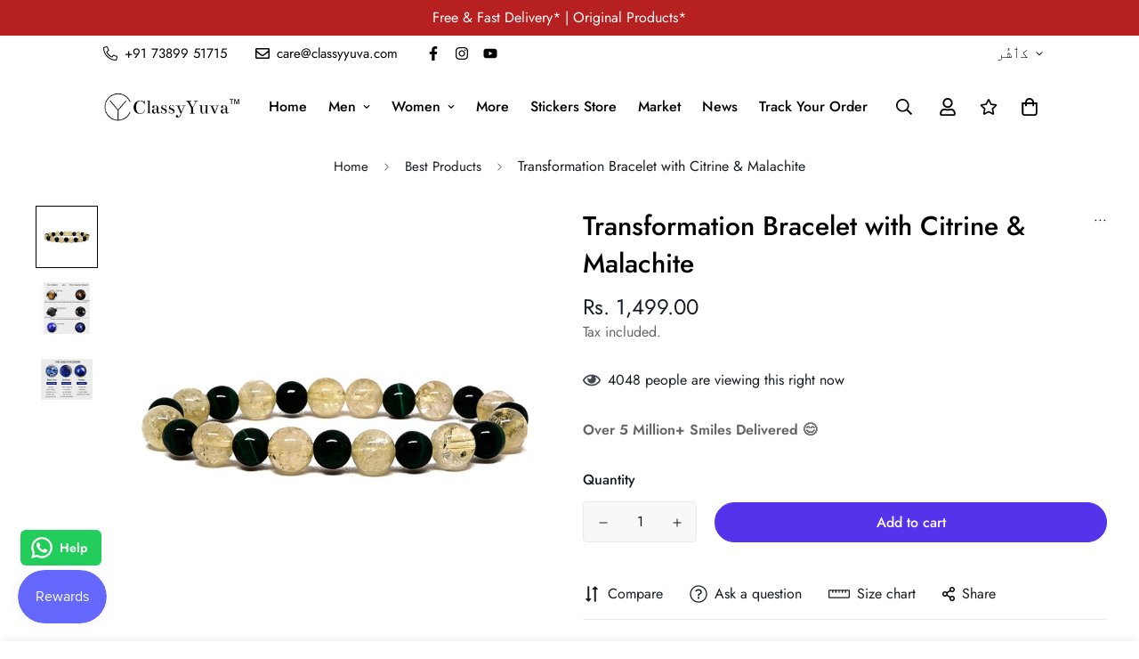

--- FILE ---
content_type: text/javascript; charset=utf-8
request_url: https://classyyuva.com/ks/products/transformation-bracelet-with-citrine-malachite.js
body_size: 1054
content:
{"id":6876614885513,"title":"Transformation Bracelet with Citrine \u0026 Malachite","handle":"transformation-bracelet-with-citrine-malachite","description":"\u003cp\u003e\u003cstrong\u003eMalachite\u003c\/strong\u003e\u003cb data-mce-fragment=\"1\"\u003e \u003c\/b\u003ekept with money, malachite was believed to increase wealth\u003cspan data-mce-fragment=\"1\"\u003e. Traders also wore the stone during business transactions to attract profitable deals. \u003c\/span\u003e\u003c\/p\u003e\n\u003cp data-mce-fragment=\"1\"\u003e\u003cb data-mce-fragment=\"1\"\u003eCitrine\u003cspan data-mce-fragment=\"1\"\u003e \u003c\/span\u003e\u003c\/b\u003ebring positive energy and reduces depression in the life of wearer. It leads to psychic growth with enhanced clarity and self confidence. It is the gemstone to bring success and prosperity.\u003c\/p\u003e\n\u003cp data-mce-fragment=\"1\"\u003e\u003cstrong data-mce-fragment=\"1\"\u003eComplete The Look\u003c\/strong\u003e\u003cbr data-mce-fragment=\"1\"\u003e\u003c\/p\u003e\n\u003cul data-mce-fragment=\"1\"\u003e\n\u003cli data-mce-fragment=\"1\"\u003eA Transformation Bracelet with Citrine \u0026amp; Malachite for Unisex.\u003c\/li\u003e\n\u003cli data-mce-fragment=\"1\"\u003eThe complete naturally handmade Bracelet, who believe in fashion and spirituality together.\u003c\/li\u003e\n\u003cli data-mce-fragment=\"1\"\u003eAn ideal gift for yourself or for someone you love on various occasions like birthdays\/ valentine\/ anniversary, etc.\u003c\/li\u003e\n\u003cli data-mce-fragment=\"1\"\u003ePerfect for dressing up a casual outfit combination or to add an extra element of spark to a office wear.\u003c\/li\u003e\n\u003cli data-mce-fragment=\"1\"\u003eLuxurious to wear.\u003c\/li\u003e\n\u003c\/ul\u003e\n\u003ch3 class=\"index-sizeFitDescTitle index-product-description-title\" data-mce-fragment=\"1\"\u003eSpecifications\u003c\/h3\u003e\n\u003ctable width=\"532\" height=\"207\" data-mce-fragment=\"1\"\u003e\n\u003ctbody data-mce-fragment=\"1\"\u003e\n\u003ctr data-mce-fragment=\"1\"\u003e\n\u003ctd data-mce-fragment=\"1\"\u003e\n\u003cp data-mce-fragment=\"1\"\u003e\u003cstrong data-mce-fragment=\"1\"\u003eType\u003c\/strong\u003e\u003c\/p\u003e\n\u003c\/td\u003e\n\u003ctd data-mce-fragment=\"1\"\u003e\n\u003cp data-mce-fragment=\"1\"\u003e\u003cspan data-mce-fragment=\"1\"\u003eElasticated\u003c\/span\u003e\u003c\/p\u003e\n\u003c\/td\u003e\n\u003c\/tr\u003e\n\u003ctr data-mce-fragment=\"1\"\u003e\n\u003ctd data-mce-fragment=\"1\"\u003e\n\u003cp data-mce-fragment=\"1\"\u003e\u003cstrong data-mce-fragment=\"1\"\u003eOccasion\u003c\/strong\u003e\u003c\/p\u003e\n\u003c\/td\u003e\n\u003ctd data-mce-fragment=\"1\"\u003e\n\u003cp data-mce-fragment=\"1\"\u003e\u003cspan data-mce-fragment=\"1\"\u003eWestern\/Formal\/Casual\u003c\/span\u003e\u003c\/p\u003e\n\u003c\/td\u003e\n\u003c\/tr\u003e\n\u003ctr data-mce-fragment=\"1\"\u003e\n\u003ctd data-mce-fragment=\"1\"\u003e\n\u003cp data-mce-fragment=\"1\"\u003e\u003cstrong data-mce-fragment=\"1\"\u003eTrends\u003c\/strong\u003e\u003c\/p\u003e\n\u003c\/td\u003e\n\u003ctd data-mce-fragment=\"1\"\u003e\n\u003cp data-mce-fragment=\"1\"\u003e\u003cspan data-mce-fragment=\"1\"\u003eHandcrafted\u003c\/span\u003e\u003c\/p\u003e\n\u003c\/td\u003e\n\u003c\/tr\u003e\n\u003ctr data-mce-fragment=\"1\"\u003e\n\u003ctd data-mce-fragment=\"1\"\u003e\n\u003cp data-mce-fragment=\"1\"\u003e\u003cstrong data-mce-fragment=\"1\"\u003eStone Type\u003c\/strong\u003e\u003c\/p\u003e\n\u003c\/td\u003e\n\u003ctd data-mce-fragment=\"1\"\u003e\n\u003cp data-mce-fragment=\"1\"\u003eCitrine + Malachite\u003c\/p\u003e\n\u003c\/td\u003e\n\u003c\/tr\u003e\n\u003ctr data-mce-fragment=\"1\"\u003e\n\u003ctd data-mce-fragment=\"1\"\u003e\n\u003cp data-mce-fragment=\"1\"\u003e\u003cstrong data-mce-fragment=\"1\"\u003eStone Size\u003c\/strong\u003e\u003c\/p\u003e\n\u003c\/td\u003e\n\u003ctd data-mce-fragment=\"1\"\u003e\n\u003cp data-mce-fragment=\"1\"\u003e8 MM + 7MM\u003c\/p\u003e\n\u003c\/td\u003e\n\u003c\/tr\u003e\n\u003c\/tbody\u003e\n\u003c\/table\u003e","published_at":"2022-04-30T17:47:01+05:30","created_at":"2022-04-27T22:21:14+05:30","vendor":"ClassyYuva","type":"Bracelets","tags":[],"price":149900,"price_min":149900,"price_max":149900,"available":true,"price_varies":false,"compare_at_price":null,"compare_at_price_min":0,"compare_at_price_max":0,"compare_at_price_varies":false,"variants":[{"id":40274657116297,"title":"Default Title","option1":"Default Title","option2":null,"option3":null,"sku":"50187","requires_shipping":true,"taxable":true,"featured_image":null,"available":true,"name":"Transformation Bracelet with Citrine \u0026 Malachite","public_title":null,"options":["Default Title"],"price":149900,"weight":30,"compare_at_price":null,"inventory_management":"shopify","barcode":"1CY50187","requires_selling_plan":false,"selling_plan_allocations":[]}],"images":["\/\/cdn.shopify.com\/s\/files\/1\/0552\/8807\/0281\/products\/DSCF4026_1.jpg?v=1651321003","\/\/cdn.shopify.com\/s\/files\/1\/0552\/8807\/0281\/products\/1637571825911_540x_85ebee0b-7eb2-4113-9731-132eee97928c.jpg?v=1651321003","\/\/cdn.shopify.com\/s\/files\/1\/0552\/8807\/0281\/products\/1637571826004_540x_2e019cde-0e40-4124-910f-0346464c3a8a.jpg?v=1651321003"],"featured_image":"\/\/cdn.shopify.com\/s\/files\/1\/0552\/8807\/0281\/products\/DSCF4026_1.jpg?v=1651321003","options":[{"name":"Title","position":1,"values":["Default Title"]}],"url":"\/ks\/products\/transformation-bracelet-with-citrine-malachite","media":[{"alt":null,"id":21740424855689,"position":1,"preview_image":{"aspect_ratio":1.0,"height":1080,"width":1080,"src":"https:\/\/cdn.shopify.com\/s\/files\/1\/0552\/8807\/0281\/products\/DSCF4026_1.jpg?v=1651321003"},"aspect_ratio":1.0,"height":1080,"media_type":"image","src":"https:\/\/cdn.shopify.com\/s\/files\/1\/0552\/8807\/0281\/products\/DSCF4026_1.jpg?v=1651321003","width":1080},{"alt":null,"id":21724422373513,"position":2,"preview_image":{"aspect_ratio":1.0,"height":540,"width":540,"src":"https:\/\/cdn.shopify.com\/s\/files\/1\/0552\/8807\/0281\/products\/1637571825911_540x_85ebee0b-7eb2-4113-9731-132eee97928c.jpg?v=1651321003"},"aspect_ratio":1.0,"height":540,"media_type":"image","src":"https:\/\/cdn.shopify.com\/s\/files\/1\/0552\/8807\/0281\/products\/1637571825911_540x_85ebee0b-7eb2-4113-9731-132eee97928c.jpg?v=1651321003","width":540},{"alt":null,"id":21724422406281,"position":3,"preview_image":{"aspect_ratio":1.0,"height":540,"width":540,"src":"https:\/\/cdn.shopify.com\/s\/files\/1\/0552\/8807\/0281\/products\/1637571826004_540x_2e019cde-0e40-4124-910f-0346464c3a8a.jpg?v=1651321003"},"aspect_ratio":1.0,"height":540,"media_type":"image","src":"https:\/\/cdn.shopify.com\/s\/files\/1\/0552\/8807\/0281\/products\/1637571826004_540x_2e019cde-0e40-4124-910f-0346464c3a8a.jpg?v=1651321003","width":540}],"requires_selling_plan":false,"selling_plan_groups":[]}

--- FILE ---
content_type: text/javascript; charset=utf-8
request_url: https://classyyuva.com/ks/products/transformation-bracelet-with-citrine-malachite.js
body_size: 958
content:
{"id":6876614885513,"title":"Transformation Bracelet with Citrine \u0026 Malachite","handle":"transformation-bracelet-with-citrine-malachite","description":"\u003cp\u003e\u003cstrong\u003eMalachite\u003c\/strong\u003e\u003cb data-mce-fragment=\"1\"\u003e \u003c\/b\u003ekept with money, malachite was believed to increase wealth\u003cspan data-mce-fragment=\"1\"\u003e. Traders also wore the stone during business transactions to attract profitable deals. \u003c\/span\u003e\u003c\/p\u003e\n\u003cp data-mce-fragment=\"1\"\u003e\u003cb data-mce-fragment=\"1\"\u003eCitrine\u003cspan data-mce-fragment=\"1\"\u003e \u003c\/span\u003e\u003c\/b\u003ebring positive energy and reduces depression in the life of wearer. It leads to psychic growth with enhanced clarity and self confidence. It is the gemstone to bring success and prosperity.\u003c\/p\u003e\n\u003cp data-mce-fragment=\"1\"\u003e\u003cstrong data-mce-fragment=\"1\"\u003eComplete The Look\u003c\/strong\u003e\u003cbr data-mce-fragment=\"1\"\u003e\u003c\/p\u003e\n\u003cul data-mce-fragment=\"1\"\u003e\n\u003cli data-mce-fragment=\"1\"\u003eA Transformation Bracelet with Citrine \u0026amp; Malachite for Unisex.\u003c\/li\u003e\n\u003cli data-mce-fragment=\"1\"\u003eThe complete naturally handmade Bracelet, who believe in fashion and spirituality together.\u003c\/li\u003e\n\u003cli data-mce-fragment=\"1\"\u003eAn ideal gift for yourself or for someone you love on various occasions like birthdays\/ valentine\/ anniversary, etc.\u003c\/li\u003e\n\u003cli data-mce-fragment=\"1\"\u003ePerfect for dressing up a casual outfit combination or to add an extra element of spark to a office wear.\u003c\/li\u003e\n\u003cli data-mce-fragment=\"1\"\u003eLuxurious to wear.\u003c\/li\u003e\n\u003c\/ul\u003e\n\u003ch3 class=\"index-sizeFitDescTitle index-product-description-title\" data-mce-fragment=\"1\"\u003eSpecifications\u003c\/h3\u003e\n\u003ctable width=\"532\" height=\"207\" data-mce-fragment=\"1\"\u003e\n\u003ctbody data-mce-fragment=\"1\"\u003e\n\u003ctr data-mce-fragment=\"1\"\u003e\n\u003ctd data-mce-fragment=\"1\"\u003e\n\u003cp data-mce-fragment=\"1\"\u003e\u003cstrong data-mce-fragment=\"1\"\u003eType\u003c\/strong\u003e\u003c\/p\u003e\n\u003c\/td\u003e\n\u003ctd data-mce-fragment=\"1\"\u003e\n\u003cp data-mce-fragment=\"1\"\u003e\u003cspan data-mce-fragment=\"1\"\u003eElasticated\u003c\/span\u003e\u003c\/p\u003e\n\u003c\/td\u003e\n\u003c\/tr\u003e\n\u003ctr data-mce-fragment=\"1\"\u003e\n\u003ctd data-mce-fragment=\"1\"\u003e\n\u003cp data-mce-fragment=\"1\"\u003e\u003cstrong data-mce-fragment=\"1\"\u003eOccasion\u003c\/strong\u003e\u003c\/p\u003e\n\u003c\/td\u003e\n\u003ctd data-mce-fragment=\"1\"\u003e\n\u003cp data-mce-fragment=\"1\"\u003e\u003cspan data-mce-fragment=\"1\"\u003eWestern\/Formal\/Casual\u003c\/span\u003e\u003c\/p\u003e\n\u003c\/td\u003e\n\u003c\/tr\u003e\n\u003ctr data-mce-fragment=\"1\"\u003e\n\u003ctd data-mce-fragment=\"1\"\u003e\n\u003cp data-mce-fragment=\"1\"\u003e\u003cstrong data-mce-fragment=\"1\"\u003eTrends\u003c\/strong\u003e\u003c\/p\u003e\n\u003c\/td\u003e\n\u003ctd data-mce-fragment=\"1\"\u003e\n\u003cp data-mce-fragment=\"1\"\u003e\u003cspan data-mce-fragment=\"1\"\u003eHandcrafted\u003c\/span\u003e\u003c\/p\u003e\n\u003c\/td\u003e\n\u003c\/tr\u003e\n\u003ctr data-mce-fragment=\"1\"\u003e\n\u003ctd data-mce-fragment=\"1\"\u003e\n\u003cp data-mce-fragment=\"1\"\u003e\u003cstrong data-mce-fragment=\"1\"\u003eStone Type\u003c\/strong\u003e\u003c\/p\u003e\n\u003c\/td\u003e\n\u003ctd data-mce-fragment=\"1\"\u003e\n\u003cp data-mce-fragment=\"1\"\u003eCitrine + Malachite\u003c\/p\u003e\n\u003c\/td\u003e\n\u003c\/tr\u003e\n\u003ctr data-mce-fragment=\"1\"\u003e\n\u003ctd data-mce-fragment=\"1\"\u003e\n\u003cp data-mce-fragment=\"1\"\u003e\u003cstrong data-mce-fragment=\"1\"\u003eStone Size\u003c\/strong\u003e\u003c\/p\u003e\n\u003c\/td\u003e\n\u003ctd data-mce-fragment=\"1\"\u003e\n\u003cp data-mce-fragment=\"1\"\u003e8 MM + 7MM\u003c\/p\u003e\n\u003c\/td\u003e\n\u003c\/tr\u003e\n\u003c\/tbody\u003e\n\u003c\/table\u003e","published_at":"2022-04-30T17:47:01+05:30","created_at":"2022-04-27T22:21:14+05:30","vendor":"ClassyYuva","type":"Bracelets","tags":[],"price":149900,"price_min":149900,"price_max":149900,"available":true,"price_varies":false,"compare_at_price":null,"compare_at_price_min":0,"compare_at_price_max":0,"compare_at_price_varies":false,"variants":[{"id":40274657116297,"title":"Default Title","option1":"Default Title","option2":null,"option3":null,"sku":"50187","requires_shipping":true,"taxable":true,"featured_image":null,"available":true,"name":"Transformation Bracelet with Citrine \u0026 Malachite","public_title":null,"options":["Default Title"],"price":149900,"weight":30,"compare_at_price":null,"inventory_management":"shopify","barcode":"1CY50187","requires_selling_plan":false,"selling_plan_allocations":[]}],"images":["\/\/cdn.shopify.com\/s\/files\/1\/0552\/8807\/0281\/products\/DSCF4026_1.jpg?v=1651321003","\/\/cdn.shopify.com\/s\/files\/1\/0552\/8807\/0281\/products\/1637571825911_540x_85ebee0b-7eb2-4113-9731-132eee97928c.jpg?v=1651321003","\/\/cdn.shopify.com\/s\/files\/1\/0552\/8807\/0281\/products\/1637571826004_540x_2e019cde-0e40-4124-910f-0346464c3a8a.jpg?v=1651321003"],"featured_image":"\/\/cdn.shopify.com\/s\/files\/1\/0552\/8807\/0281\/products\/DSCF4026_1.jpg?v=1651321003","options":[{"name":"Title","position":1,"values":["Default Title"]}],"url":"\/ks\/products\/transformation-bracelet-with-citrine-malachite","media":[{"alt":null,"id":21740424855689,"position":1,"preview_image":{"aspect_ratio":1.0,"height":1080,"width":1080,"src":"https:\/\/cdn.shopify.com\/s\/files\/1\/0552\/8807\/0281\/products\/DSCF4026_1.jpg?v=1651321003"},"aspect_ratio":1.0,"height":1080,"media_type":"image","src":"https:\/\/cdn.shopify.com\/s\/files\/1\/0552\/8807\/0281\/products\/DSCF4026_1.jpg?v=1651321003","width":1080},{"alt":null,"id":21724422373513,"position":2,"preview_image":{"aspect_ratio":1.0,"height":540,"width":540,"src":"https:\/\/cdn.shopify.com\/s\/files\/1\/0552\/8807\/0281\/products\/1637571825911_540x_85ebee0b-7eb2-4113-9731-132eee97928c.jpg?v=1651321003"},"aspect_ratio":1.0,"height":540,"media_type":"image","src":"https:\/\/cdn.shopify.com\/s\/files\/1\/0552\/8807\/0281\/products\/1637571825911_540x_85ebee0b-7eb2-4113-9731-132eee97928c.jpg?v=1651321003","width":540},{"alt":null,"id":21724422406281,"position":3,"preview_image":{"aspect_ratio":1.0,"height":540,"width":540,"src":"https:\/\/cdn.shopify.com\/s\/files\/1\/0552\/8807\/0281\/products\/1637571826004_540x_2e019cde-0e40-4124-910f-0346464c3a8a.jpg?v=1651321003"},"aspect_ratio":1.0,"height":540,"media_type":"image","src":"https:\/\/cdn.shopify.com\/s\/files\/1\/0552\/8807\/0281\/products\/1637571826004_540x_2e019cde-0e40-4124-910f-0346464c3a8a.jpg?v=1651321003","width":540}],"requires_selling_plan":false,"selling_plan_groups":[]}

--- FILE ---
content_type: text/javascript; charset=utf-8
request_url: https://classyyuva.com/ks/products/transformation-bracelet-with-citrine-malachite.js
body_size: 960
content:
{"id":6876614885513,"title":"Transformation Bracelet with Citrine \u0026 Malachite","handle":"transformation-bracelet-with-citrine-malachite","description":"\u003cp\u003e\u003cstrong\u003eMalachite\u003c\/strong\u003e\u003cb data-mce-fragment=\"1\"\u003e \u003c\/b\u003ekept with money, malachite was believed to increase wealth\u003cspan data-mce-fragment=\"1\"\u003e. Traders also wore the stone during business transactions to attract profitable deals. \u003c\/span\u003e\u003c\/p\u003e\n\u003cp data-mce-fragment=\"1\"\u003e\u003cb data-mce-fragment=\"1\"\u003eCitrine\u003cspan data-mce-fragment=\"1\"\u003e \u003c\/span\u003e\u003c\/b\u003ebring positive energy and reduces depression in the life of wearer. It leads to psychic growth with enhanced clarity and self confidence. It is the gemstone to bring success and prosperity.\u003c\/p\u003e\n\u003cp data-mce-fragment=\"1\"\u003e\u003cstrong data-mce-fragment=\"1\"\u003eComplete The Look\u003c\/strong\u003e\u003cbr data-mce-fragment=\"1\"\u003e\u003c\/p\u003e\n\u003cul data-mce-fragment=\"1\"\u003e\n\u003cli data-mce-fragment=\"1\"\u003eA Transformation Bracelet with Citrine \u0026amp; Malachite for Unisex.\u003c\/li\u003e\n\u003cli data-mce-fragment=\"1\"\u003eThe complete naturally handmade Bracelet, who believe in fashion and spirituality together.\u003c\/li\u003e\n\u003cli data-mce-fragment=\"1\"\u003eAn ideal gift for yourself or for someone you love on various occasions like birthdays\/ valentine\/ anniversary, etc.\u003c\/li\u003e\n\u003cli data-mce-fragment=\"1\"\u003ePerfect for dressing up a casual outfit combination or to add an extra element of spark to a office wear.\u003c\/li\u003e\n\u003cli data-mce-fragment=\"1\"\u003eLuxurious to wear.\u003c\/li\u003e\n\u003c\/ul\u003e\n\u003ch3 class=\"index-sizeFitDescTitle index-product-description-title\" data-mce-fragment=\"1\"\u003eSpecifications\u003c\/h3\u003e\n\u003ctable width=\"532\" height=\"207\" data-mce-fragment=\"1\"\u003e\n\u003ctbody data-mce-fragment=\"1\"\u003e\n\u003ctr data-mce-fragment=\"1\"\u003e\n\u003ctd data-mce-fragment=\"1\"\u003e\n\u003cp data-mce-fragment=\"1\"\u003e\u003cstrong data-mce-fragment=\"1\"\u003eType\u003c\/strong\u003e\u003c\/p\u003e\n\u003c\/td\u003e\n\u003ctd data-mce-fragment=\"1\"\u003e\n\u003cp data-mce-fragment=\"1\"\u003e\u003cspan data-mce-fragment=\"1\"\u003eElasticated\u003c\/span\u003e\u003c\/p\u003e\n\u003c\/td\u003e\n\u003c\/tr\u003e\n\u003ctr data-mce-fragment=\"1\"\u003e\n\u003ctd data-mce-fragment=\"1\"\u003e\n\u003cp data-mce-fragment=\"1\"\u003e\u003cstrong data-mce-fragment=\"1\"\u003eOccasion\u003c\/strong\u003e\u003c\/p\u003e\n\u003c\/td\u003e\n\u003ctd data-mce-fragment=\"1\"\u003e\n\u003cp data-mce-fragment=\"1\"\u003e\u003cspan data-mce-fragment=\"1\"\u003eWestern\/Formal\/Casual\u003c\/span\u003e\u003c\/p\u003e\n\u003c\/td\u003e\n\u003c\/tr\u003e\n\u003ctr data-mce-fragment=\"1\"\u003e\n\u003ctd data-mce-fragment=\"1\"\u003e\n\u003cp data-mce-fragment=\"1\"\u003e\u003cstrong data-mce-fragment=\"1\"\u003eTrends\u003c\/strong\u003e\u003c\/p\u003e\n\u003c\/td\u003e\n\u003ctd data-mce-fragment=\"1\"\u003e\n\u003cp data-mce-fragment=\"1\"\u003e\u003cspan data-mce-fragment=\"1\"\u003eHandcrafted\u003c\/span\u003e\u003c\/p\u003e\n\u003c\/td\u003e\n\u003c\/tr\u003e\n\u003ctr data-mce-fragment=\"1\"\u003e\n\u003ctd data-mce-fragment=\"1\"\u003e\n\u003cp data-mce-fragment=\"1\"\u003e\u003cstrong data-mce-fragment=\"1\"\u003eStone Type\u003c\/strong\u003e\u003c\/p\u003e\n\u003c\/td\u003e\n\u003ctd data-mce-fragment=\"1\"\u003e\n\u003cp data-mce-fragment=\"1\"\u003eCitrine + Malachite\u003c\/p\u003e\n\u003c\/td\u003e\n\u003c\/tr\u003e\n\u003ctr data-mce-fragment=\"1\"\u003e\n\u003ctd data-mce-fragment=\"1\"\u003e\n\u003cp data-mce-fragment=\"1\"\u003e\u003cstrong data-mce-fragment=\"1\"\u003eStone Size\u003c\/strong\u003e\u003c\/p\u003e\n\u003c\/td\u003e\n\u003ctd data-mce-fragment=\"1\"\u003e\n\u003cp data-mce-fragment=\"1\"\u003e8 MM + 7MM\u003c\/p\u003e\n\u003c\/td\u003e\n\u003c\/tr\u003e\n\u003c\/tbody\u003e\n\u003c\/table\u003e","published_at":"2022-04-30T17:47:01+05:30","created_at":"2022-04-27T22:21:14+05:30","vendor":"ClassyYuva","type":"Bracelets","tags":[],"price":149900,"price_min":149900,"price_max":149900,"available":true,"price_varies":false,"compare_at_price":null,"compare_at_price_min":0,"compare_at_price_max":0,"compare_at_price_varies":false,"variants":[{"id":40274657116297,"title":"Default Title","option1":"Default Title","option2":null,"option3":null,"sku":"50187","requires_shipping":true,"taxable":true,"featured_image":null,"available":true,"name":"Transformation Bracelet with Citrine \u0026 Malachite","public_title":null,"options":["Default Title"],"price":149900,"weight":30,"compare_at_price":null,"inventory_management":"shopify","barcode":"1CY50187","requires_selling_plan":false,"selling_plan_allocations":[]}],"images":["\/\/cdn.shopify.com\/s\/files\/1\/0552\/8807\/0281\/products\/DSCF4026_1.jpg?v=1651321003","\/\/cdn.shopify.com\/s\/files\/1\/0552\/8807\/0281\/products\/1637571825911_540x_85ebee0b-7eb2-4113-9731-132eee97928c.jpg?v=1651321003","\/\/cdn.shopify.com\/s\/files\/1\/0552\/8807\/0281\/products\/1637571826004_540x_2e019cde-0e40-4124-910f-0346464c3a8a.jpg?v=1651321003"],"featured_image":"\/\/cdn.shopify.com\/s\/files\/1\/0552\/8807\/0281\/products\/DSCF4026_1.jpg?v=1651321003","options":[{"name":"Title","position":1,"values":["Default Title"]}],"url":"\/ks\/products\/transformation-bracelet-with-citrine-malachite","media":[{"alt":null,"id":21740424855689,"position":1,"preview_image":{"aspect_ratio":1.0,"height":1080,"width":1080,"src":"https:\/\/cdn.shopify.com\/s\/files\/1\/0552\/8807\/0281\/products\/DSCF4026_1.jpg?v=1651321003"},"aspect_ratio":1.0,"height":1080,"media_type":"image","src":"https:\/\/cdn.shopify.com\/s\/files\/1\/0552\/8807\/0281\/products\/DSCF4026_1.jpg?v=1651321003","width":1080},{"alt":null,"id":21724422373513,"position":2,"preview_image":{"aspect_ratio":1.0,"height":540,"width":540,"src":"https:\/\/cdn.shopify.com\/s\/files\/1\/0552\/8807\/0281\/products\/1637571825911_540x_85ebee0b-7eb2-4113-9731-132eee97928c.jpg?v=1651321003"},"aspect_ratio":1.0,"height":540,"media_type":"image","src":"https:\/\/cdn.shopify.com\/s\/files\/1\/0552\/8807\/0281\/products\/1637571825911_540x_85ebee0b-7eb2-4113-9731-132eee97928c.jpg?v=1651321003","width":540},{"alt":null,"id":21724422406281,"position":3,"preview_image":{"aspect_ratio":1.0,"height":540,"width":540,"src":"https:\/\/cdn.shopify.com\/s\/files\/1\/0552\/8807\/0281\/products\/1637571826004_540x_2e019cde-0e40-4124-910f-0346464c3a8a.jpg?v=1651321003"},"aspect_ratio":1.0,"height":540,"media_type":"image","src":"https:\/\/cdn.shopify.com\/s\/files\/1\/0552\/8807\/0281\/products\/1637571826004_540x_2e019cde-0e40-4124-910f-0346464c3a8a.jpg?v=1651321003","width":540}],"requires_selling_plan":false,"selling_plan_groups":[]}

--- FILE ---
content_type: text/javascript; charset=utf-8
request_url: https://classyyuva.com/ks/products/transformation-bracelet-with-citrine-malachite.js
body_size: 728
content:
{"id":6876614885513,"title":"Transformation Bracelet with Citrine \u0026 Malachite","handle":"transformation-bracelet-with-citrine-malachite","description":"\u003cp\u003e\u003cstrong\u003eMalachite\u003c\/strong\u003e\u003cb data-mce-fragment=\"1\"\u003e \u003c\/b\u003ekept with money, malachite was believed to increase wealth\u003cspan data-mce-fragment=\"1\"\u003e. Traders also wore the stone during business transactions to attract profitable deals. \u003c\/span\u003e\u003c\/p\u003e\n\u003cp data-mce-fragment=\"1\"\u003e\u003cb data-mce-fragment=\"1\"\u003eCitrine\u003cspan data-mce-fragment=\"1\"\u003e \u003c\/span\u003e\u003c\/b\u003ebring positive energy and reduces depression in the life of wearer. It leads to psychic growth with enhanced clarity and self confidence. It is the gemstone to bring success and prosperity.\u003c\/p\u003e\n\u003cp data-mce-fragment=\"1\"\u003e\u003cstrong data-mce-fragment=\"1\"\u003eComplete The Look\u003c\/strong\u003e\u003cbr data-mce-fragment=\"1\"\u003e\u003c\/p\u003e\n\u003cul data-mce-fragment=\"1\"\u003e\n\u003cli data-mce-fragment=\"1\"\u003eA Transformation Bracelet with Citrine \u0026amp; Malachite for Unisex.\u003c\/li\u003e\n\u003cli data-mce-fragment=\"1\"\u003eThe complete naturally handmade Bracelet, who believe in fashion and spirituality together.\u003c\/li\u003e\n\u003cli data-mce-fragment=\"1\"\u003eAn ideal gift for yourself or for someone you love on various occasions like birthdays\/ valentine\/ anniversary, etc.\u003c\/li\u003e\n\u003cli data-mce-fragment=\"1\"\u003ePerfect for dressing up a casual outfit combination or to add an extra element of spark to a office wear.\u003c\/li\u003e\n\u003cli data-mce-fragment=\"1\"\u003eLuxurious to wear.\u003c\/li\u003e\n\u003c\/ul\u003e\n\u003ch3 class=\"index-sizeFitDescTitle index-product-description-title\" data-mce-fragment=\"1\"\u003eSpecifications\u003c\/h3\u003e\n\u003ctable width=\"532\" height=\"207\" data-mce-fragment=\"1\"\u003e\n\u003ctbody data-mce-fragment=\"1\"\u003e\n\u003ctr data-mce-fragment=\"1\"\u003e\n\u003ctd data-mce-fragment=\"1\"\u003e\n\u003cp data-mce-fragment=\"1\"\u003e\u003cstrong data-mce-fragment=\"1\"\u003eType\u003c\/strong\u003e\u003c\/p\u003e\n\u003c\/td\u003e\n\u003ctd data-mce-fragment=\"1\"\u003e\n\u003cp data-mce-fragment=\"1\"\u003e\u003cspan data-mce-fragment=\"1\"\u003eElasticated\u003c\/span\u003e\u003c\/p\u003e\n\u003c\/td\u003e\n\u003c\/tr\u003e\n\u003ctr data-mce-fragment=\"1\"\u003e\n\u003ctd data-mce-fragment=\"1\"\u003e\n\u003cp data-mce-fragment=\"1\"\u003e\u003cstrong data-mce-fragment=\"1\"\u003eOccasion\u003c\/strong\u003e\u003c\/p\u003e\n\u003c\/td\u003e\n\u003ctd data-mce-fragment=\"1\"\u003e\n\u003cp data-mce-fragment=\"1\"\u003e\u003cspan data-mce-fragment=\"1\"\u003eWestern\/Formal\/Casual\u003c\/span\u003e\u003c\/p\u003e\n\u003c\/td\u003e\n\u003c\/tr\u003e\n\u003ctr data-mce-fragment=\"1\"\u003e\n\u003ctd data-mce-fragment=\"1\"\u003e\n\u003cp data-mce-fragment=\"1\"\u003e\u003cstrong data-mce-fragment=\"1\"\u003eTrends\u003c\/strong\u003e\u003c\/p\u003e\n\u003c\/td\u003e\n\u003ctd data-mce-fragment=\"1\"\u003e\n\u003cp data-mce-fragment=\"1\"\u003e\u003cspan data-mce-fragment=\"1\"\u003eHandcrafted\u003c\/span\u003e\u003c\/p\u003e\n\u003c\/td\u003e\n\u003c\/tr\u003e\n\u003ctr data-mce-fragment=\"1\"\u003e\n\u003ctd data-mce-fragment=\"1\"\u003e\n\u003cp data-mce-fragment=\"1\"\u003e\u003cstrong data-mce-fragment=\"1\"\u003eStone Type\u003c\/strong\u003e\u003c\/p\u003e\n\u003c\/td\u003e\n\u003ctd data-mce-fragment=\"1\"\u003e\n\u003cp data-mce-fragment=\"1\"\u003eCitrine + Malachite\u003c\/p\u003e\n\u003c\/td\u003e\n\u003c\/tr\u003e\n\u003ctr data-mce-fragment=\"1\"\u003e\n\u003ctd data-mce-fragment=\"1\"\u003e\n\u003cp data-mce-fragment=\"1\"\u003e\u003cstrong data-mce-fragment=\"1\"\u003eStone Size\u003c\/strong\u003e\u003c\/p\u003e\n\u003c\/td\u003e\n\u003ctd data-mce-fragment=\"1\"\u003e\n\u003cp data-mce-fragment=\"1\"\u003e8 MM + 7MM\u003c\/p\u003e\n\u003c\/td\u003e\n\u003c\/tr\u003e\n\u003c\/tbody\u003e\n\u003c\/table\u003e","published_at":"2022-04-30T17:47:01+05:30","created_at":"2022-04-27T22:21:14+05:30","vendor":"ClassyYuva","type":"Bracelets","tags":[],"price":149900,"price_min":149900,"price_max":149900,"available":true,"price_varies":false,"compare_at_price":null,"compare_at_price_min":0,"compare_at_price_max":0,"compare_at_price_varies":false,"variants":[{"id":40274657116297,"title":"Default Title","option1":"Default Title","option2":null,"option3":null,"sku":"50187","requires_shipping":true,"taxable":true,"featured_image":null,"available":true,"name":"Transformation Bracelet with Citrine \u0026 Malachite","public_title":null,"options":["Default Title"],"price":149900,"weight":30,"compare_at_price":null,"inventory_management":"shopify","barcode":"1CY50187","requires_selling_plan":false,"selling_plan_allocations":[]}],"images":["\/\/cdn.shopify.com\/s\/files\/1\/0552\/8807\/0281\/products\/DSCF4026_1.jpg?v=1651321003","\/\/cdn.shopify.com\/s\/files\/1\/0552\/8807\/0281\/products\/1637571825911_540x_85ebee0b-7eb2-4113-9731-132eee97928c.jpg?v=1651321003","\/\/cdn.shopify.com\/s\/files\/1\/0552\/8807\/0281\/products\/1637571826004_540x_2e019cde-0e40-4124-910f-0346464c3a8a.jpg?v=1651321003"],"featured_image":"\/\/cdn.shopify.com\/s\/files\/1\/0552\/8807\/0281\/products\/DSCF4026_1.jpg?v=1651321003","options":[{"name":"Title","position":1,"values":["Default Title"]}],"url":"\/ks\/products\/transformation-bracelet-with-citrine-malachite","media":[{"alt":null,"id":21740424855689,"position":1,"preview_image":{"aspect_ratio":1.0,"height":1080,"width":1080,"src":"https:\/\/cdn.shopify.com\/s\/files\/1\/0552\/8807\/0281\/products\/DSCF4026_1.jpg?v=1651321003"},"aspect_ratio":1.0,"height":1080,"media_type":"image","src":"https:\/\/cdn.shopify.com\/s\/files\/1\/0552\/8807\/0281\/products\/DSCF4026_1.jpg?v=1651321003","width":1080},{"alt":null,"id":21724422373513,"position":2,"preview_image":{"aspect_ratio":1.0,"height":540,"width":540,"src":"https:\/\/cdn.shopify.com\/s\/files\/1\/0552\/8807\/0281\/products\/1637571825911_540x_85ebee0b-7eb2-4113-9731-132eee97928c.jpg?v=1651321003"},"aspect_ratio":1.0,"height":540,"media_type":"image","src":"https:\/\/cdn.shopify.com\/s\/files\/1\/0552\/8807\/0281\/products\/1637571825911_540x_85ebee0b-7eb2-4113-9731-132eee97928c.jpg?v=1651321003","width":540},{"alt":null,"id":21724422406281,"position":3,"preview_image":{"aspect_ratio":1.0,"height":540,"width":540,"src":"https:\/\/cdn.shopify.com\/s\/files\/1\/0552\/8807\/0281\/products\/1637571826004_540x_2e019cde-0e40-4124-910f-0346464c3a8a.jpg?v=1651321003"},"aspect_ratio":1.0,"height":540,"media_type":"image","src":"https:\/\/cdn.shopify.com\/s\/files\/1\/0552\/8807\/0281\/products\/1637571826004_540x_2e019cde-0e40-4124-910f-0346464c3a8a.jpg?v=1651321003","width":540}],"requires_selling_plan":false,"selling_plan_groups":[]}

--- FILE ---
content_type: text/javascript; charset=utf-8
request_url: https://classyyuva.com/ks/products/transformation-bracelet-with-citrine-malachite.js
body_size: 432
content:
{"id":6876614885513,"title":"Transformation Bracelet with Citrine \u0026 Malachite","handle":"transformation-bracelet-with-citrine-malachite","description":"\u003cp\u003e\u003cstrong\u003eMalachite\u003c\/strong\u003e\u003cb data-mce-fragment=\"1\"\u003e \u003c\/b\u003ekept with money, malachite was believed to increase wealth\u003cspan data-mce-fragment=\"1\"\u003e. Traders also wore the stone during business transactions to attract profitable deals. \u003c\/span\u003e\u003c\/p\u003e\n\u003cp data-mce-fragment=\"1\"\u003e\u003cb data-mce-fragment=\"1\"\u003eCitrine\u003cspan data-mce-fragment=\"1\"\u003e \u003c\/span\u003e\u003c\/b\u003ebring positive energy and reduces depression in the life of wearer. It leads to psychic growth with enhanced clarity and self confidence. It is the gemstone to bring success and prosperity.\u003c\/p\u003e\n\u003cp data-mce-fragment=\"1\"\u003e\u003cstrong data-mce-fragment=\"1\"\u003eComplete The Look\u003c\/strong\u003e\u003cbr data-mce-fragment=\"1\"\u003e\u003c\/p\u003e\n\u003cul data-mce-fragment=\"1\"\u003e\n\u003cli data-mce-fragment=\"1\"\u003eA Transformation Bracelet with Citrine \u0026amp; Malachite for Unisex.\u003c\/li\u003e\n\u003cli data-mce-fragment=\"1\"\u003eThe complete naturally handmade Bracelet, who believe in fashion and spirituality together.\u003c\/li\u003e\n\u003cli data-mce-fragment=\"1\"\u003eAn ideal gift for yourself or for someone you love on various occasions like birthdays\/ valentine\/ anniversary, etc.\u003c\/li\u003e\n\u003cli data-mce-fragment=\"1\"\u003ePerfect for dressing up a casual outfit combination or to add an extra element of spark to a office wear.\u003c\/li\u003e\n\u003cli data-mce-fragment=\"1\"\u003eLuxurious to wear.\u003c\/li\u003e\n\u003c\/ul\u003e\n\u003ch3 class=\"index-sizeFitDescTitle index-product-description-title\" data-mce-fragment=\"1\"\u003eSpecifications\u003c\/h3\u003e\n\u003ctable width=\"532\" height=\"207\" data-mce-fragment=\"1\"\u003e\n\u003ctbody data-mce-fragment=\"1\"\u003e\n\u003ctr data-mce-fragment=\"1\"\u003e\n\u003ctd data-mce-fragment=\"1\"\u003e\n\u003cp data-mce-fragment=\"1\"\u003e\u003cstrong data-mce-fragment=\"1\"\u003eType\u003c\/strong\u003e\u003c\/p\u003e\n\u003c\/td\u003e\n\u003ctd data-mce-fragment=\"1\"\u003e\n\u003cp data-mce-fragment=\"1\"\u003e\u003cspan data-mce-fragment=\"1\"\u003eElasticated\u003c\/span\u003e\u003c\/p\u003e\n\u003c\/td\u003e\n\u003c\/tr\u003e\n\u003ctr data-mce-fragment=\"1\"\u003e\n\u003ctd data-mce-fragment=\"1\"\u003e\n\u003cp data-mce-fragment=\"1\"\u003e\u003cstrong data-mce-fragment=\"1\"\u003eOccasion\u003c\/strong\u003e\u003c\/p\u003e\n\u003c\/td\u003e\n\u003ctd data-mce-fragment=\"1\"\u003e\n\u003cp data-mce-fragment=\"1\"\u003e\u003cspan data-mce-fragment=\"1\"\u003eWestern\/Formal\/Casual\u003c\/span\u003e\u003c\/p\u003e\n\u003c\/td\u003e\n\u003c\/tr\u003e\n\u003ctr data-mce-fragment=\"1\"\u003e\n\u003ctd data-mce-fragment=\"1\"\u003e\n\u003cp data-mce-fragment=\"1\"\u003e\u003cstrong data-mce-fragment=\"1\"\u003eTrends\u003c\/strong\u003e\u003c\/p\u003e\n\u003c\/td\u003e\n\u003ctd data-mce-fragment=\"1\"\u003e\n\u003cp data-mce-fragment=\"1\"\u003e\u003cspan data-mce-fragment=\"1\"\u003eHandcrafted\u003c\/span\u003e\u003c\/p\u003e\n\u003c\/td\u003e\n\u003c\/tr\u003e\n\u003ctr data-mce-fragment=\"1\"\u003e\n\u003ctd data-mce-fragment=\"1\"\u003e\n\u003cp data-mce-fragment=\"1\"\u003e\u003cstrong data-mce-fragment=\"1\"\u003eStone Type\u003c\/strong\u003e\u003c\/p\u003e\n\u003c\/td\u003e\n\u003ctd data-mce-fragment=\"1\"\u003e\n\u003cp data-mce-fragment=\"1\"\u003eCitrine + Malachite\u003c\/p\u003e\n\u003c\/td\u003e\n\u003c\/tr\u003e\n\u003ctr data-mce-fragment=\"1\"\u003e\n\u003ctd data-mce-fragment=\"1\"\u003e\n\u003cp data-mce-fragment=\"1\"\u003e\u003cstrong data-mce-fragment=\"1\"\u003eStone Size\u003c\/strong\u003e\u003c\/p\u003e\n\u003c\/td\u003e\n\u003ctd data-mce-fragment=\"1\"\u003e\n\u003cp data-mce-fragment=\"1\"\u003e8 MM + 7MM\u003c\/p\u003e\n\u003c\/td\u003e\n\u003c\/tr\u003e\n\u003c\/tbody\u003e\n\u003c\/table\u003e","published_at":"2022-04-30T17:47:01+05:30","created_at":"2022-04-27T22:21:14+05:30","vendor":"ClassyYuva","type":"Bracelets","tags":[],"price":149900,"price_min":149900,"price_max":149900,"available":true,"price_varies":false,"compare_at_price":null,"compare_at_price_min":0,"compare_at_price_max":0,"compare_at_price_varies":false,"variants":[{"id":40274657116297,"title":"Default Title","option1":"Default Title","option2":null,"option3":null,"sku":"50187","requires_shipping":true,"taxable":true,"featured_image":null,"available":true,"name":"Transformation Bracelet with Citrine \u0026 Malachite","public_title":null,"options":["Default Title"],"price":149900,"weight":30,"compare_at_price":null,"inventory_management":"shopify","barcode":"1CY50187","requires_selling_plan":false,"selling_plan_allocations":[]}],"images":["\/\/cdn.shopify.com\/s\/files\/1\/0552\/8807\/0281\/products\/DSCF4026_1.jpg?v=1651321003","\/\/cdn.shopify.com\/s\/files\/1\/0552\/8807\/0281\/products\/1637571825911_540x_85ebee0b-7eb2-4113-9731-132eee97928c.jpg?v=1651321003","\/\/cdn.shopify.com\/s\/files\/1\/0552\/8807\/0281\/products\/1637571826004_540x_2e019cde-0e40-4124-910f-0346464c3a8a.jpg?v=1651321003"],"featured_image":"\/\/cdn.shopify.com\/s\/files\/1\/0552\/8807\/0281\/products\/DSCF4026_1.jpg?v=1651321003","options":[{"name":"Title","position":1,"values":["Default Title"]}],"url":"\/ks\/products\/transformation-bracelet-with-citrine-malachite","media":[{"alt":null,"id":21740424855689,"position":1,"preview_image":{"aspect_ratio":1.0,"height":1080,"width":1080,"src":"https:\/\/cdn.shopify.com\/s\/files\/1\/0552\/8807\/0281\/products\/DSCF4026_1.jpg?v=1651321003"},"aspect_ratio":1.0,"height":1080,"media_type":"image","src":"https:\/\/cdn.shopify.com\/s\/files\/1\/0552\/8807\/0281\/products\/DSCF4026_1.jpg?v=1651321003","width":1080},{"alt":null,"id":21724422373513,"position":2,"preview_image":{"aspect_ratio":1.0,"height":540,"width":540,"src":"https:\/\/cdn.shopify.com\/s\/files\/1\/0552\/8807\/0281\/products\/1637571825911_540x_85ebee0b-7eb2-4113-9731-132eee97928c.jpg?v=1651321003"},"aspect_ratio":1.0,"height":540,"media_type":"image","src":"https:\/\/cdn.shopify.com\/s\/files\/1\/0552\/8807\/0281\/products\/1637571825911_540x_85ebee0b-7eb2-4113-9731-132eee97928c.jpg?v=1651321003","width":540},{"alt":null,"id":21724422406281,"position":3,"preview_image":{"aspect_ratio":1.0,"height":540,"width":540,"src":"https:\/\/cdn.shopify.com\/s\/files\/1\/0552\/8807\/0281\/products\/1637571826004_540x_2e019cde-0e40-4124-910f-0346464c3a8a.jpg?v=1651321003"},"aspect_ratio":1.0,"height":540,"media_type":"image","src":"https:\/\/cdn.shopify.com\/s\/files\/1\/0552\/8807\/0281\/products\/1637571826004_540x_2e019cde-0e40-4124-910f-0346464c3a8a.jpg?v=1651321003","width":540}],"requires_selling_plan":false,"selling_plan_groups":[]}